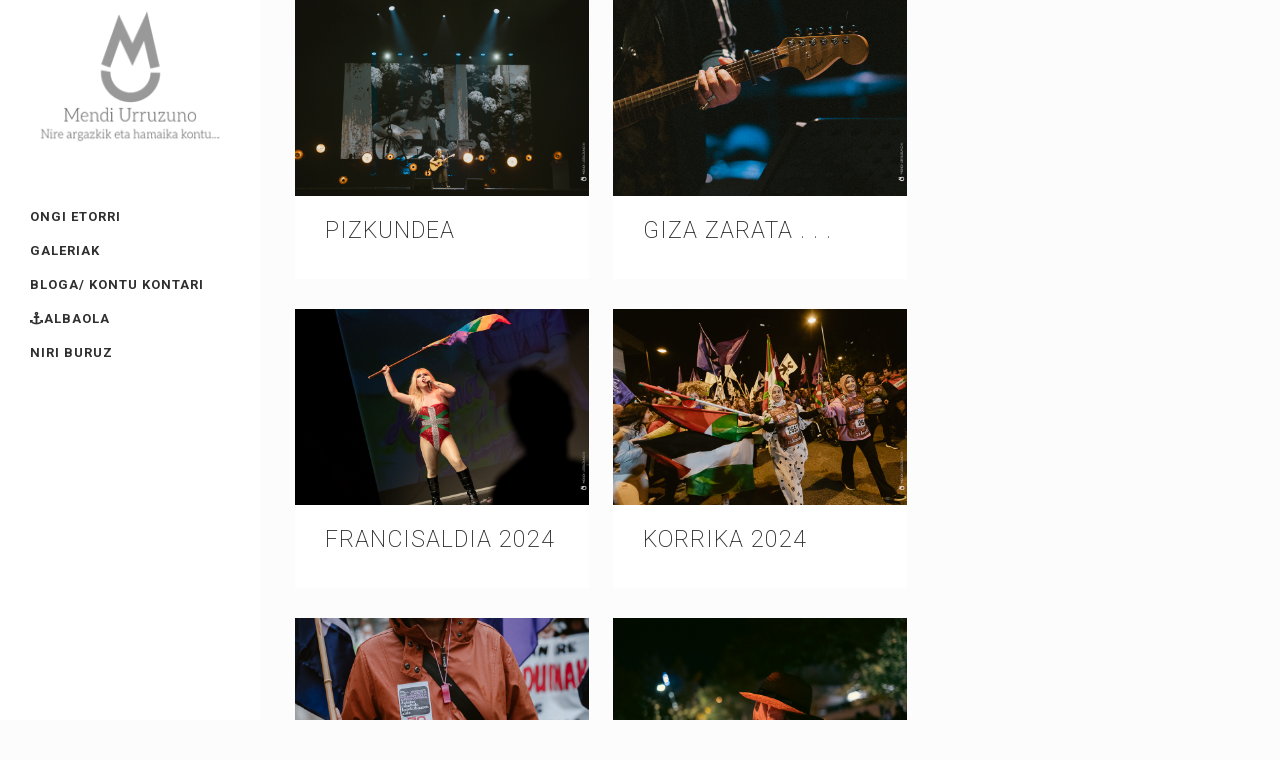

--- FILE ---
content_type: text/html; charset=UTF-8
request_url: https://mendiurruzuno.com/category/bloga/
body_size: 8485
content:
<!DOCTYPE html>
<html lang="es">
<head>
	<meta charset="UTF-8" />
	
	<title>Mendi Urruzuno argazkilaria |   Bloga</title>

	
			
						<meta name="viewport" content="width=device-width,initial-scale=1,user-scalable=no">
		
	<link rel="profile" href="https://gmpg.org/xfn/11" />
	<link rel="pingback" href="https://mendiurruzuno.com/xmlrpc.php" />
	<link rel="shortcut icon" type="image/x-icon" href="https://mendiurruzuno.com/wp-content/uploads/2016/06/favicon-mendi.png">
	<link rel="apple-touch-icon" href="https://mendiurruzuno.com/wp-content/uploads/2016/06/favicon-mendi.png"/>
	<link href='//fonts.googleapis.com/css?family=Raleway:100,200,300,400,500,600,700,800,900,300italic,400italic|Roboto:100,200,300,400,500,600,700,800,900,300italic,400italic|Raleway:100,200,300,400,500,600,700,800,900,300italic,400italic&subset=latin,latin-ext' rel='stylesheet' type='text/css'>
<meta name='robots' content='max-image-preview:large' />
<link rel='dns-prefetch' href='//cdnjs.cloudflare.com' />
<link rel='dns-prefetch' href='//maps.googleapis.com' />
<link rel='dns-prefetch' href='//fonts.googleapis.com' />
<link rel="alternate" type="application/rss+xml" title="Mendi Urruzuno argazkilaria &raquo; Feed" href="https://mendiurruzuno.com/feed/" />
<link rel="alternate" type="application/rss+xml" title="Mendi Urruzuno argazkilaria &raquo; Feed de los comentarios" href="https://mendiurruzuno.com/comments/feed/" />
<link rel="alternate" type="application/rss+xml" title="Mendi Urruzuno argazkilaria &raquo; Categoría Bloga del feed" href="https://mendiurruzuno.com/category/bloga/feed/" />
<script type="text/javascript">
window._wpemojiSettings = {"baseUrl":"https:\/\/s.w.org\/images\/core\/emoji\/14.0.0\/72x72\/","ext":".png","svgUrl":"https:\/\/s.w.org\/images\/core\/emoji\/14.0.0\/svg\/","svgExt":".svg","source":{"concatemoji":"https:\/\/mendiurruzuno.com\/wp-includes\/js\/wp-emoji-release.min.js?ver=49915339e4c56ba6d4522b6fc688fb2a"}};
/*! This file is auto-generated */
!function(e,a,t){var n,r,o,i=a.createElement("canvas"),p=i.getContext&&i.getContext("2d");function s(e,t){var a=String.fromCharCode,e=(p.clearRect(0,0,i.width,i.height),p.fillText(a.apply(this,e),0,0),i.toDataURL());return p.clearRect(0,0,i.width,i.height),p.fillText(a.apply(this,t),0,0),e===i.toDataURL()}function c(e){var t=a.createElement("script");t.src=e,t.defer=t.type="text/javascript",a.getElementsByTagName("head")[0].appendChild(t)}for(o=Array("flag","emoji"),t.supports={everything:!0,everythingExceptFlag:!0},r=0;r<o.length;r++)t.supports[o[r]]=function(e){if(p&&p.fillText)switch(p.textBaseline="top",p.font="600 32px Arial",e){case"flag":return s([127987,65039,8205,9895,65039],[127987,65039,8203,9895,65039])?!1:!s([55356,56826,55356,56819],[55356,56826,8203,55356,56819])&&!s([55356,57332,56128,56423,56128,56418,56128,56421,56128,56430,56128,56423,56128,56447],[55356,57332,8203,56128,56423,8203,56128,56418,8203,56128,56421,8203,56128,56430,8203,56128,56423,8203,56128,56447]);case"emoji":return!s([129777,127995,8205,129778,127999],[129777,127995,8203,129778,127999])}return!1}(o[r]),t.supports.everything=t.supports.everything&&t.supports[o[r]],"flag"!==o[r]&&(t.supports.everythingExceptFlag=t.supports.everythingExceptFlag&&t.supports[o[r]]);t.supports.everythingExceptFlag=t.supports.everythingExceptFlag&&!t.supports.flag,t.DOMReady=!1,t.readyCallback=function(){t.DOMReady=!0},t.supports.everything||(n=function(){t.readyCallback()},a.addEventListener?(a.addEventListener("DOMContentLoaded",n,!1),e.addEventListener("load",n,!1)):(e.attachEvent("onload",n),a.attachEvent("onreadystatechange",function(){"complete"===a.readyState&&t.readyCallback()})),(e=t.source||{}).concatemoji?c(e.concatemoji):e.wpemoji&&e.twemoji&&(c(e.twemoji),c(e.wpemoji)))}(window,document,window._wpemojiSettings);
</script>
<style type="text/css">
img.wp-smiley,
img.emoji {
	display: inline !important;
	border: none !important;
	box-shadow: none !important;
	height: 1em !important;
	width: 1em !important;
	margin: 0 0.07em !important;
	vertical-align: -0.1em !important;
	background: none !important;
	padding: 0 !important;
}
</style>
	<link rel='stylesheet' id='wp-block-library-css' href='https://mendiurruzuno.com/wp-includes/css/dist/block-library/style.min.css?ver=49915339e4c56ba6d4522b6fc688fb2a' type='text/css' media='all' />
<link rel='stylesheet' id='classic-theme-styles-css' href='https://mendiurruzuno.com/wp-includes/css/classic-themes.min.css?ver=1' type='text/css' media='all' />
<style id='global-styles-inline-css' type='text/css'>
body{--wp--preset--color--black: #000000;--wp--preset--color--cyan-bluish-gray: #abb8c3;--wp--preset--color--white: #ffffff;--wp--preset--color--pale-pink: #f78da7;--wp--preset--color--vivid-red: #cf2e2e;--wp--preset--color--luminous-vivid-orange: #ff6900;--wp--preset--color--luminous-vivid-amber: #fcb900;--wp--preset--color--light-green-cyan: #7bdcb5;--wp--preset--color--vivid-green-cyan: #00d084;--wp--preset--color--pale-cyan-blue: #8ed1fc;--wp--preset--color--vivid-cyan-blue: #0693e3;--wp--preset--color--vivid-purple: #9b51e0;--wp--preset--gradient--vivid-cyan-blue-to-vivid-purple: linear-gradient(135deg,rgba(6,147,227,1) 0%,rgb(155,81,224) 100%);--wp--preset--gradient--light-green-cyan-to-vivid-green-cyan: linear-gradient(135deg,rgb(122,220,180) 0%,rgb(0,208,130) 100%);--wp--preset--gradient--luminous-vivid-amber-to-luminous-vivid-orange: linear-gradient(135deg,rgba(252,185,0,1) 0%,rgba(255,105,0,1) 100%);--wp--preset--gradient--luminous-vivid-orange-to-vivid-red: linear-gradient(135deg,rgba(255,105,0,1) 0%,rgb(207,46,46) 100%);--wp--preset--gradient--very-light-gray-to-cyan-bluish-gray: linear-gradient(135deg,rgb(238,238,238) 0%,rgb(169,184,195) 100%);--wp--preset--gradient--cool-to-warm-spectrum: linear-gradient(135deg,rgb(74,234,220) 0%,rgb(151,120,209) 20%,rgb(207,42,186) 40%,rgb(238,44,130) 60%,rgb(251,105,98) 80%,rgb(254,248,76) 100%);--wp--preset--gradient--blush-light-purple: linear-gradient(135deg,rgb(255,206,236) 0%,rgb(152,150,240) 100%);--wp--preset--gradient--blush-bordeaux: linear-gradient(135deg,rgb(254,205,165) 0%,rgb(254,45,45) 50%,rgb(107,0,62) 100%);--wp--preset--gradient--luminous-dusk: linear-gradient(135deg,rgb(255,203,112) 0%,rgb(199,81,192) 50%,rgb(65,88,208) 100%);--wp--preset--gradient--pale-ocean: linear-gradient(135deg,rgb(255,245,203) 0%,rgb(182,227,212) 50%,rgb(51,167,181) 100%);--wp--preset--gradient--electric-grass: linear-gradient(135deg,rgb(202,248,128) 0%,rgb(113,206,126) 100%);--wp--preset--gradient--midnight: linear-gradient(135deg,rgb(2,3,129) 0%,rgb(40,116,252) 100%);--wp--preset--duotone--dark-grayscale: url('#wp-duotone-dark-grayscale');--wp--preset--duotone--grayscale: url('#wp-duotone-grayscale');--wp--preset--duotone--purple-yellow: url('#wp-duotone-purple-yellow');--wp--preset--duotone--blue-red: url('#wp-duotone-blue-red');--wp--preset--duotone--midnight: url('#wp-duotone-midnight');--wp--preset--duotone--magenta-yellow: url('#wp-duotone-magenta-yellow');--wp--preset--duotone--purple-green: url('#wp-duotone-purple-green');--wp--preset--duotone--blue-orange: url('#wp-duotone-blue-orange');--wp--preset--font-size--small: 13px;--wp--preset--font-size--medium: 20px;--wp--preset--font-size--large: 36px;--wp--preset--font-size--x-large: 42px;--wp--preset--spacing--20: 0.44rem;--wp--preset--spacing--30: 0.67rem;--wp--preset--spacing--40: 1rem;--wp--preset--spacing--50: 1.5rem;--wp--preset--spacing--60: 2.25rem;--wp--preset--spacing--70: 3.38rem;--wp--preset--spacing--80: 5.06rem;}:where(.is-layout-flex){gap: 0.5em;}body .is-layout-flow > .alignleft{float: left;margin-inline-start: 0;margin-inline-end: 2em;}body .is-layout-flow > .alignright{float: right;margin-inline-start: 2em;margin-inline-end: 0;}body .is-layout-flow > .aligncenter{margin-left: auto !important;margin-right: auto !important;}body .is-layout-constrained > .alignleft{float: left;margin-inline-start: 0;margin-inline-end: 2em;}body .is-layout-constrained > .alignright{float: right;margin-inline-start: 2em;margin-inline-end: 0;}body .is-layout-constrained > .aligncenter{margin-left: auto !important;margin-right: auto !important;}body .is-layout-constrained > :where(:not(.alignleft):not(.alignright):not(.alignfull)){max-width: var(--wp--style--global--content-size);margin-left: auto !important;margin-right: auto !important;}body .is-layout-constrained > .alignwide{max-width: var(--wp--style--global--wide-size);}body .is-layout-flex{display: flex;}body .is-layout-flex{flex-wrap: wrap;align-items: center;}body .is-layout-flex > *{margin: 0;}:where(.wp-block-columns.is-layout-flex){gap: 2em;}.has-black-color{color: var(--wp--preset--color--black) !important;}.has-cyan-bluish-gray-color{color: var(--wp--preset--color--cyan-bluish-gray) !important;}.has-white-color{color: var(--wp--preset--color--white) !important;}.has-pale-pink-color{color: var(--wp--preset--color--pale-pink) !important;}.has-vivid-red-color{color: var(--wp--preset--color--vivid-red) !important;}.has-luminous-vivid-orange-color{color: var(--wp--preset--color--luminous-vivid-orange) !important;}.has-luminous-vivid-amber-color{color: var(--wp--preset--color--luminous-vivid-amber) !important;}.has-light-green-cyan-color{color: var(--wp--preset--color--light-green-cyan) !important;}.has-vivid-green-cyan-color{color: var(--wp--preset--color--vivid-green-cyan) !important;}.has-pale-cyan-blue-color{color: var(--wp--preset--color--pale-cyan-blue) !important;}.has-vivid-cyan-blue-color{color: var(--wp--preset--color--vivid-cyan-blue) !important;}.has-vivid-purple-color{color: var(--wp--preset--color--vivid-purple) !important;}.has-black-background-color{background-color: var(--wp--preset--color--black) !important;}.has-cyan-bluish-gray-background-color{background-color: var(--wp--preset--color--cyan-bluish-gray) !important;}.has-white-background-color{background-color: var(--wp--preset--color--white) !important;}.has-pale-pink-background-color{background-color: var(--wp--preset--color--pale-pink) !important;}.has-vivid-red-background-color{background-color: var(--wp--preset--color--vivid-red) !important;}.has-luminous-vivid-orange-background-color{background-color: var(--wp--preset--color--luminous-vivid-orange) !important;}.has-luminous-vivid-amber-background-color{background-color: var(--wp--preset--color--luminous-vivid-amber) !important;}.has-light-green-cyan-background-color{background-color: var(--wp--preset--color--light-green-cyan) !important;}.has-vivid-green-cyan-background-color{background-color: var(--wp--preset--color--vivid-green-cyan) !important;}.has-pale-cyan-blue-background-color{background-color: var(--wp--preset--color--pale-cyan-blue) !important;}.has-vivid-cyan-blue-background-color{background-color: var(--wp--preset--color--vivid-cyan-blue) !important;}.has-vivid-purple-background-color{background-color: var(--wp--preset--color--vivid-purple) !important;}.has-black-border-color{border-color: var(--wp--preset--color--black) !important;}.has-cyan-bluish-gray-border-color{border-color: var(--wp--preset--color--cyan-bluish-gray) !important;}.has-white-border-color{border-color: var(--wp--preset--color--white) !important;}.has-pale-pink-border-color{border-color: var(--wp--preset--color--pale-pink) !important;}.has-vivid-red-border-color{border-color: var(--wp--preset--color--vivid-red) !important;}.has-luminous-vivid-orange-border-color{border-color: var(--wp--preset--color--luminous-vivid-orange) !important;}.has-luminous-vivid-amber-border-color{border-color: var(--wp--preset--color--luminous-vivid-amber) !important;}.has-light-green-cyan-border-color{border-color: var(--wp--preset--color--light-green-cyan) !important;}.has-vivid-green-cyan-border-color{border-color: var(--wp--preset--color--vivid-green-cyan) !important;}.has-pale-cyan-blue-border-color{border-color: var(--wp--preset--color--pale-cyan-blue) !important;}.has-vivid-cyan-blue-border-color{border-color: var(--wp--preset--color--vivid-cyan-blue) !important;}.has-vivid-purple-border-color{border-color: var(--wp--preset--color--vivid-purple) !important;}.has-vivid-cyan-blue-to-vivid-purple-gradient-background{background: var(--wp--preset--gradient--vivid-cyan-blue-to-vivid-purple) !important;}.has-light-green-cyan-to-vivid-green-cyan-gradient-background{background: var(--wp--preset--gradient--light-green-cyan-to-vivid-green-cyan) !important;}.has-luminous-vivid-amber-to-luminous-vivid-orange-gradient-background{background: var(--wp--preset--gradient--luminous-vivid-amber-to-luminous-vivid-orange) !important;}.has-luminous-vivid-orange-to-vivid-red-gradient-background{background: var(--wp--preset--gradient--luminous-vivid-orange-to-vivid-red) !important;}.has-very-light-gray-to-cyan-bluish-gray-gradient-background{background: var(--wp--preset--gradient--very-light-gray-to-cyan-bluish-gray) !important;}.has-cool-to-warm-spectrum-gradient-background{background: var(--wp--preset--gradient--cool-to-warm-spectrum) !important;}.has-blush-light-purple-gradient-background{background: var(--wp--preset--gradient--blush-light-purple) !important;}.has-blush-bordeaux-gradient-background{background: var(--wp--preset--gradient--blush-bordeaux) !important;}.has-luminous-dusk-gradient-background{background: var(--wp--preset--gradient--luminous-dusk) !important;}.has-pale-ocean-gradient-background{background: var(--wp--preset--gradient--pale-ocean) !important;}.has-electric-grass-gradient-background{background: var(--wp--preset--gradient--electric-grass) !important;}.has-midnight-gradient-background{background: var(--wp--preset--gradient--midnight) !important;}.has-small-font-size{font-size: var(--wp--preset--font-size--small) !important;}.has-medium-font-size{font-size: var(--wp--preset--font-size--medium) !important;}.has-large-font-size{font-size: var(--wp--preset--font-size--large) !important;}.has-x-large-font-size{font-size: var(--wp--preset--font-size--x-large) !important;}
.wp-block-navigation a:where(:not(.wp-element-button)){color: inherit;}
:where(.wp-block-columns.is-layout-flex){gap: 2em;}
.wp-block-pullquote{font-size: 1.5em;line-height: 1.6;}
</style>
<link rel='stylesheet' id='layerslider-css' href='https://mendiurruzuno.com/wp-content/plugins/LayerSlider/static/css/layerslider.css?ver=5.6.8' type='text/css' media='all' />
<link rel='stylesheet' id='ls-google-fonts-css' href='https://fonts.googleapis.com/css?family=Lato:100,300,regular,700,900%7COpen+Sans:300%7CIndie+Flower:regular%7COswald:300,regular,700&#038;subset=latin%2Clatin-ext' type='text/css' media='all' />
<link rel='stylesheet' id='lightbox-css-css' href='//cdnjs.cloudflare.com/ajax/libs/lightbox2/2.10.0/css/lightbox.min.css?ver=49915339e4c56ba6d4522b6fc688fb2a' type='text/css' media='all' />
<link rel='stylesheet' id='default_style-css' href='https://mendiurruzuno.com/wp-content/themes/bridge/style.css?ver=49915339e4c56ba6d4522b6fc688fb2a' type='text/css' media='all' />
<link rel='stylesheet' id='qode_font_awesome-css' href='https://mendiurruzuno.com/wp-content/themes/bridge/css/font-awesome/css/font-awesome.min.css?ver=49915339e4c56ba6d4522b6fc688fb2a' type='text/css' media='all' />
<link rel='stylesheet' id='qode_font_elegant-css' href='https://mendiurruzuno.com/wp-content/themes/bridge/css/elegant-icons/style.min.css?ver=49915339e4c56ba6d4522b6fc688fb2a' type='text/css' media='all' />
<link rel='stylesheet' id='qode_linea_icons-css' href='https://mendiurruzuno.com/wp-content/themes/bridge/css/linea-icons/style.css?ver=49915339e4c56ba6d4522b6fc688fb2a' type='text/css' media='all' />
<link rel='stylesheet' id='stylesheet-css' href='https://mendiurruzuno.com/wp-content/themes/bridge/css/stylesheet.min.css?ver=49915339e4c56ba6d4522b6fc688fb2a' type='text/css' media='all' />
<link rel='stylesheet' id='qode_print-css' href='https://mendiurruzuno.com/wp-content/themes/bridge/css/print.css?ver=49915339e4c56ba6d4522b6fc688fb2a' type='text/css' media='all' />
<link rel='stylesheet' id='mac_stylesheet-css' href='https://mendiurruzuno.com/wp-content/themes/bridge/css/mac_stylesheet.css?ver=49915339e4c56ba6d4522b6fc688fb2a' type='text/css' media='all' />
<link rel='stylesheet' id='webkit-css' href='https://mendiurruzuno.com/wp-content/themes/bridge/css/webkit_stylesheet.css?ver=49915339e4c56ba6d4522b6fc688fb2a' type='text/css' media='all' />
<link rel='stylesheet' id='style_dynamic-css' href='https://mendiurruzuno.com/wp-content/themes/bridge/css/style_dynamic.css?ver=1678190659' type='text/css' media='all' />
<link rel='stylesheet' id='responsive-css' href='https://mendiurruzuno.com/wp-content/themes/bridge/css/responsive.min.css?ver=49915339e4c56ba6d4522b6fc688fb2a' type='text/css' media='all' />
<link rel='stylesheet' id='style_dynamic_responsive-css' href='https://mendiurruzuno.com/wp-content/themes/bridge/css/style_dynamic_responsive.css?ver=1678190659' type='text/css' media='all' />
<link rel='stylesheet' id='vertical_responsive-css' href='https://mendiurruzuno.com/wp-content/themes/bridge/css/vertical_responsive.min.css?ver=49915339e4c56ba6d4522b6fc688fb2a' type='text/css' media='all' />
<link rel='stylesheet' id='js_composer_front-css' href='https://mendiurruzuno.com/wp-content/plugins/js_composer/assets/css/js_composer.min.css?ver=4.12' type='text/css' media='all' />
<link rel='stylesheet' id='custom_css-css' href='https://mendiurruzuno.com/wp-content/themes/bridge/css/custom_css.css?ver=1678190659' type='text/css' media='all' />
<link rel='stylesheet' id='childstyle-css' href='https://mendiurruzuno.com/wp-content/themes/bridge-child/style.css?ver=49915339e4c56ba6d4522b6fc688fb2a' type='text/css' media='all' />
<script type='text/javascript' src='https://mendiurruzuno.com/wp-content/plugins/LayerSlider/static/js/greensock.js?ver=1.11.8' id='greensock-js'></script>
<script type='text/javascript' src='https://mendiurruzuno.com/wp-includes/js/jquery/jquery.min.js?ver=3.6.1' id='jquery-core-js'></script>
<script type='text/javascript' src='https://mendiurruzuno.com/wp-includes/js/jquery/jquery-migrate.min.js?ver=3.3.2' id='jquery-migrate-js'></script>
<script type='text/javascript' id='layerslider-js-extra'>
/* <![CDATA[ */
var LS_Meta = {"v":"5.6.8"};
/* ]]> */
</script>
<script type='text/javascript' src='https://mendiurruzuno.com/wp-content/plugins/LayerSlider/static/js/layerslider.kreaturamedia.jquery.js?ver=5.6.8' id='layerslider-js'></script>
<script type='text/javascript' src='https://mendiurruzuno.com/wp-content/plugins/LayerSlider/static/js/layerslider.transitions.js?ver=5.6.8' id='layerslider-transitions-js'></script>
<script type='text/javascript' src='//cdnjs.cloudflare.com/ajax/libs/lightbox2/2.10.0/js/lightbox.min.js?ver=49915339e4c56ba6d4522b6fc688fb2a' id='lightbox-js-js'></script>
<script type='text/javascript' src='https://mendiurruzuno.com/wp-content/themes/bridge-child/js/lightbox-init.js?ver=49915339e4c56ba6d4522b6fc688fb2a' id='lightbox-init-js'></script>
<meta name="generator" content="Powered by LayerSlider 5.6.8 - Multi-Purpose, Responsive, Parallax, Mobile-Friendly Slider Plugin for WordPress." />
<!-- LayerSlider updates and docs at: https://kreaturamedia.com/layerslider-responsive-wordpress-slider-plugin/ -->
<link rel="https://api.w.org/" href="https://mendiurruzuno.com/wp-json/" /><link rel="alternate" type="application/json" href="https://mendiurruzuno.com/wp-json/wp/v2/categories/1" /><link rel="EditURI" type="application/rsd+xml" title="RSD" href="https://mendiurruzuno.com/xmlrpc.php?rsd" />
<meta name="generator" content="Powered by Visual Composer - drag and drop page builder for WordPress."/>
<!--[if lte IE 9]><link rel="stylesheet" type="text/css" href="https://mendiurruzuno.com/wp-content/plugins/js_composer/assets/css/vc_lte_ie9.min.css" media="screen"><![endif]--><!--[if IE  8]><link rel="stylesheet" type="text/css" href="https://mendiurruzuno.com/wp-content/plugins/js_composer/assets/css/vc-ie8.min.css" media="screen"><![endif]--><noscript><style type="text/css"> .wpb_animate_when_almost_visible { opacity: 1; }</style></noscript></head>

<body data-rsssl=1 class="archive category category-bloga category-1 ajax_fade page_not_loaded  vertical_menu_enabled qode-title-hidden qode-child-theme-ver-1.0.0 qode-theme-ver-9.4.1 wpb-js-composer js-comp-ver-4.12 vc_responsive" itemscope itemtype="http://schema.org/WebPage">

				<div class="ajax_loader"><div class="ajax_loader_1"><div class="two_rotating_circles"><div class="dot1"></div><div class="dot2"></div></div></div></div>
					<div class="wrapper">
	<div class="wrapper_inner">
	<!-- Google Analytics start -->
			<script>
			var _gaq = _gaq || [];
			_gaq.push(['_setAccount', ' 71230537 ']);
			_gaq.push(['_trackPageview']);

			(function() {
				var ga = document.createElement('script'); ga.type = 'text/javascript'; ga.async = true;
				ga.src = ('https:' == document.location.protocol ? 'https://ssl' : 'http://www') + '.google-analytics.com/ga.js';
				var s = document.getElementsByTagName('script')[0]; s.parentNode.insertBefore(ga, s);
			})();
		</script>
		<!-- Google Analytics end -->

					<aside class="vertical_menu_area with_scroll " >
			<div class="vertical_menu_area_inner">
				
				<div class="vertical_area_background" ></div>

				<div class="vertical_logo_wrapper">
										<div class="q_logo_vertical">
						<a itemprop="url" href="https://mendiurruzuno.com/">
							<img itemprop="image" class="normal" src="https://mendiurruzuno.com/wp-content/uploads/2016/06/mendi-urruzuno-logo-1.png" alt="Logo"/>
							<img itemprop="image" class="light" src="https://demo.qodeinteractive.com/bridge35/wp-content/uploads/2014/05/logo_urban.png" alt="Logo"/>
							<img itemprop="image" class="dark" src="https://mendiurruzuno.com/wp-content/themes/bridge/img/logo_black.png" alt="Logo"/>
						</a>
					</div>

				</div>

				<nav class="vertical_menu dropdown_animation vertical_menu_toggle">
					<ul id="menu-top_menu" class=""><li id="nav-menu-item-17282" class="menu-item menu-item-type-post_type menu-item-object-page menu-item-home  narrow"><a href="https://mendiurruzuno.com/" class=""><i class="menu_icon blank fa"></i><span>ONGI ETORRI</span><span class="plus"></span></a></li>
<li id="nav-menu-item-15665" class="menu-item menu-item-type-post_type menu-item-object-page  narrow"><a title="Galleries" href="https://mendiurruzuno.com/galeriak/" class=""><i class="menu_icon blank fa"></i><span>Galeriak</span><span class="plus"></span></a></li>
<li id="nav-menu-item-16051" class="menu-item menu-item-type-post_type menu-item-object-page  narrow"><a title="Blog" href="https://mendiurruzuno.com/galeriak/bloga-2/" class=""><i class="menu_icon blank fa"></i><span>Bloga/ kontu kontari</span><span class="plus"></span></a></li>
<li id="nav-menu-item-15752" class="menu-item menu-item-type-post_type menu-item-object-page  wide icons"><a title="Albaola" href="https://mendiurruzuno.com/galeriak/albaola/" class=""><i class="menu_icon fa-anchor fa"></i><span>Albaola</span><span class="plus"></span></a></li>
<li id="nav-menu-item-15955" class="menu-item menu-item-type-post_type menu-item-object-page  narrow"><a title="Contact" href="https://mendiurruzuno.com/galeriak/niri-buruz/" class=""><i class="menu_icon blank fa"></i><span>Niri buruz</span><span class="plus"></span></a></li>
</ul>				</nav>
				<div class="vertical_menu_area_widget_holder">
									</div>
			</div>
		</aside>
			
	<header class="page_header   stick   ">
        <div class="header_inner clearfix">
			<div class="header_bottom clearfix" style='' >
								<div class="container">
					<div class="container_inner clearfix">
                        												<div class="header_inner_left">
															<div class="mobile_menu_button">
                                    <span>
                                        <i class="qode_icon_font_awesome fa fa-bars " ></i>                                    </span>
                                </div>
														<div class="logo_wrapper">
																<div class="q_logo">
									<a itemprop="url" href="https://mendiurruzuno.com/">
										<img itemprop="image" class="normal" src="https://mendiurruzuno.com/wp-content/uploads/2016/06/mendi-urruzuno-logo-1.png" alt="Logo"/>
										<img itemprop="image" class="light" src="https://demo.qodeinteractive.com/bridge35/wp-content/uploads/2014/05/logo_urban.png" alt="Logo"/>
										<img itemprop="image" class="dark" src="https://mendiurruzuno.com/wp-content/themes/bridge/img/logo_black.png" alt="Logo"/>
										<img itemprop="image" class="sticky" src="https://mendiurruzuno.com/wp-content/uploads/2016/06/favicon-mendi.png" alt="Logo"/>
										<img itemprop="image" class="mobile" src="https://mendiurruzuno.com/wp-content/uploads/2016/06/favicon-mendi.png" alt="Logo"/>
																			</a>
								</div>
							</div>
						</div>
						                        					</div>
				</div>
							<nav class="mobile_menu">
					<ul id="menu-top_menu-1" class=""><li id="mobile-menu-item-17282" class="menu-item menu-item-type-post_type menu-item-object-page menu-item-home "><a href="https://mendiurruzuno.com/" class=""><span>ONGI ETORRI</span></a><span class="mobile_arrow"><i class="fa fa-angle-right"></i><i class="fa fa-angle-down"></i></span></li>
<li id="mobile-menu-item-15665" class="menu-item menu-item-type-post_type menu-item-object-page "><a title="Galleries" href="https://mendiurruzuno.com/galeriak/" class=""><span>Galeriak</span></a><span class="mobile_arrow"><i class="fa fa-angle-right"></i><i class="fa fa-angle-down"></i></span></li>
<li id="mobile-menu-item-16051" class="menu-item menu-item-type-post_type menu-item-object-page "><a title="Blog" href="https://mendiurruzuno.com/galeriak/bloga-2/" class=""><span>Bloga/ kontu kontari</span></a><span class="mobile_arrow"><i class="fa fa-angle-right"></i><i class="fa fa-angle-down"></i></span></li>
<li id="mobile-menu-item-15752" class="menu-item menu-item-type-post_type menu-item-object-page "><a title="Albaola" href="https://mendiurruzuno.com/galeriak/albaola/" class=""><span>Albaola</span></a><span class="mobile_arrow"><i class="fa fa-angle-right"></i><i class="fa fa-angle-down"></i></span></li>
<li id="mobile-menu-item-15955" class="menu-item menu-item-type-post_type menu-item-object-page "><a title="Contact" href="https://mendiurruzuno.com/galeriak/niri-buruz/" class=""><span>Niri buruz</span></a><span class="mobile_arrow"><i class="fa fa-angle-right"></i><i class="fa fa-angle-down"></i></span></li>
</ul>				</nav>
			</div>
		</div>
	</header>

    		<a id='back_to_top' href='#'>
			<span class="fa-stack">
				<i class="fa fa-arrow-up" style=""></i>
			</span>
		</a>
	    	
    
		
	
    
<div class="content ">
							<div class="meta">

					
        <div class="seo_title">Mendi Urruzuno argazkilaria |   Bloga</div>

        


                        
					<span id="qode_page_id">1</span>
					<div class="body_classes">archive,category,category-bloga,category-1,ajax_fade,page_not_loaded,,vertical_menu_enabled,qode-title-hidden,qode-child-theme-ver-1.0.0,qode-theme-ver-9.4.1,wpb-js-composer js-comp-ver-4.12,vc_responsive</div>
				</div>
						<div class="content_inner  ">
															<div class="container">
        		<div class="container_inner default_template_holder clearfix">
							<div class="two_columns_66_33 background_color_sidebar grid2 clearfix">
					<div class="column1">
						<div class="column_inner">
							<div class="blog_holder blog_pinterest masonry_load_more">

			<div class="blog_holder_grid_sizer"></div>
		<div class="blog_holder_grid_gutter"></div>
							<article id="post-19871" class="post-19871 post type-post status-publish format-standard has-post-thumbnail hentry category-bloga category-kontu-kontari tag-euskara tag-hizkuntza tag-pizkundea">
			    <div class="post_image">
        <a itemprop="url" href="https://mendiurruzuno.com/pizkundea/" title="PIZKUNDEA">
            <img width="900" height="600" src="https://mendiurruzuno.com/wp-content/uploads/2025/12/Pizkundea-2557.jpg" class="attachment-full size-full wp-post-image" alt="" decoding="async" srcset="https://mendiurruzuno.com/wp-content/uploads/2025/12/Pizkundea-2557.jpg 900w, https://mendiurruzuno.com/wp-content/uploads/2025/12/Pizkundea-2557-300x200.jpg 300w, https://mendiurruzuno.com/wp-content/uploads/2025/12/Pizkundea-2557-768x512.jpg 768w, https://mendiurruzuno.com/wp-content/uploads/2025/12/Pizkundea-2557-700x467.jpg 700w" sizes="(max-width: 900px) 100vw, 900px" />        </a>
    </div>
            <div class="post_text">
    <div class="post_text_inner">
        <div class="post_info">
            <span itemprop="dateCreated" class="time entry_date updated">28 diciembre, 2025<meta itemprop="interactionCount" content="UserComments: 0"/></span>
            in <a href="https://mendiurruzuno.com/category/bloga/" rel="category tag">Bloga</a>, <a href="https://mendiurruzuno.com/category/kontu-kontari/" rel="category tag">kontu kontari</a>                            / <a itemprop="url" class="post_comments" href="https://mendiurruzuno.com/pizkundea/#respond" target="_self">0 Comments</a>
                    </div>
        <h5 itemprop="headings" class="entry_title"><a itemprop="url" href="https://mendiurruzuno.com/pizkundea/" target="_self" title="PIZKUNDEA">PIZKUNDEA</a></h5>
    </div>
</div>		</article>
		

					<article id="post-19858" class="post-19858 post type-post status-publish format-standard has-post-thumbnail hentry category-andrartea category-bloga category-kontu-kontari tag-anari tag-anari-giza-zarata tag-andrartea tag-tranpaldoa">
			    <div class="post_image">
        <a itemprop="url" href="https://mendiurruzuno.com/giza-zarata/" title="GIZA ZARATA . . .">
            <img width="1000" height="667" src="https://mendiurruzuno.com/wp-content/uploads/2025/02/Anari-Irunen-9083.jpg" class="attachment-full size-full wp-post-image" alt="" decoding="async" loading="lazy" srcset="https://mendiurruzuno.com/wp-content/uploads/2025/02/Anari-Irunen-9083.jpg 1000w, https://mendiurruzuno.com/wp-content/uploads/2025/02/Anari-Irunen-9083-300x200.jpg 300w, https://mendiurruzuno.com/wp-content/uploads/2025/02/Anari-Irunen-9083-768x512.jpg 768w, https://mendiurruzuno.com/wp-content/uploads/2025/02/Anari-Irunen-9083-700x467.jpg 700w" sizes="(max-width: 1000px) 100vw, 1000px" />        </a>
    </div>
            <div class="post_text">
    <div class="post_text_inner">
        <div class="post_info">
            <span itemprop="dateCreated" class="time entry_date updated">05 febrero, 2025<meta itemprop="interactionCount" content="UserComments: 0"/></span>
            in <a href="https://mendiurruzuno.com/category/andrartea/" rel="category tag">Andrartea</a>, <a href="https://mendiurruzuno.com/category/bloga/" rel="category tag">Bloga</a>, <a href="https://mendiurruzuno.com/category/kontu-kontari/" rel="category tag">kontu kontari</a>                            / <a itemprop="url" class="post_comments" href="https://mendiurruzuno.com/giza-zarata/#respond" target="_self">0 Comments</a>
                    </div>
        <h5 itemprop="headings" class="entry_title"><a itemprop="url" href="https://mendiurruzuno.com/giza-zarata/" target="_self" title="GIZA ZARATA . . .">GIZA ZARATA . . .</a></h5>
    </div>
</div>		</article>
		

					<article id="post-19831" class="post-19831 post type-post status-publish format-standard has-post-thumbnail hentry category-bloga category-kontu-kontari tag-drag-show tag-francisaldia tag-lgtbiq tag-orereta tag-orereta-errenteria">
			    <div class="post_image">
        <a itemprop="url" href="https://mendiurruzuno.com/francisaldia-2024/" title="FRANCISALDIA 2024">
            <img width="900" height="600" src="https://mendiurruzuno.com/wp-content/uploads/2024/06/Albina-Stardust-eta-Divina-Comedia-7900.jpg" class="attachment-full size-full wp-post-image" alt="" decoding="async" loading="lazy" srcset="https://mendiurruzuno.com/wp-content/uploads/2024/06/Albina-Stardust-eta-Divina-Comedia-7900.jpg 900w, https://mendiurruzuno.com/wp-content/uploads/2024/06/Albina-Stardust-eta-Divina-Comedia-7900-300x200.jpg 300w, https://mendiurruzuno.com/wp-content/uploads/2024/06/Albina-Stardust-eta-Divina-Comedia-7900-768x512.jpg 768w, https://mendiurruzuno.com/wp-content/uploads/2024/06/Albina-Stardust-eta-Divina-Comedia-7900-700x467.jpg 700w" sizes="(max-width: 900px) 100vw, 900px" />        </a>
    </div>
            <div class="post_text">
    <div class="post_text_inner">
        <div class="post_info">
            <span itemprop="dateCreated" class="time entry_date updated">17 junio, 2024<meta itemprop="interactionCount" content="UserComments: 0"/></span>
            in <a href="https://mendiurruzuno.com/category/bloga/" rel="category tag">Bloga</a>, <a href="https://mendiurruzuno.com/category/kontu-kontari/" rel="category tag">kontu kontari</a>                            / <a itemprop="url" class="post_comments" href="https://mendiurruzuno.com/francisaldia-2024/#respond" target="_self">0 Comments</a>
                    </div>
        <h5 itemprop="headings" class="entry_title"><a itemprop="url" href="https://mendiurruzuno.com/francisaldia-2024/" target="_self" title="FRANCISALDIA 2024">FRANCISALDIA 2024</a></h5>
    </div>
</div>		</article>
		

					<article id="post-19802" class="post-19802 post type-post status-publish format-standard has-post-thumbnail hentry category-andrartea category-bloga category-kontu-kontari tag-andrartea tag-errenteria tag-euskara tag-feminismoa tag-korrika tag-mikel-martin tag-orereta">
			    <div class="post_image">
        <a itemprop="url" href="https://mendiurruzuno.com/korrika-2024/" title="KORRIKA 2024">
            <img width="900" height="600" src="https://mendiurruzuno.com/wp-content/uploads/2024/03/Korrika-2024-Harro-herri-1203.jpg" class="attachment-full size-full wp-post-image" alt="" decoding="async" loading="lazy" srcset="https://mendiurruzuno.com/wp-content/uploads/2024/03/Korrika-2024-Harro-herri-1203.jpg 900w, https://mendiurruzuno.com/wp-content/uploads/2024/03/Korrika-2024-Harro-herri-1203-300x200.jpg 300w, https://mendiurruzuno.com/wp-content/uploads/2024/03/Korrika-2024-Harro-herri-1203-768x512.jpg 768w, https://mendiurruzuno.com/wp-content/uploads/2024/03/Korrika-2024-Harro-herri-1203-700x467.jpg 700w" sizes="(max-width: 900px) 100vw, 900px" />        </a>
    </div>
            <div class="post_text">
    <div class="post_text_inner">
        <div class="post_info">
            <span itemprop="dateCreated" class="time entry_date updated">24 marzo, 2024<meta itemprop="interactionCount" content="UserComments: 0"/></span>
            in <a href="https://mendiurruzuno.com/category/andrartea/" rel="category tag">Andrartea</a>, <a href="https://mendiurruzuno.com/category/bloga/" rel="category tag">Bloga</a>, <a href="https://mendiurruzuno.com/category/kontu-kontari/" rel="category tag">kontu kontari</a>                            / <a itemprop="url" class="post_comments" href="https://mendiurruzuno.com/korrika-2024/#respond" target="_self">0 Comments</a>
                    </div>
        <h5 itemprop="headings" class="entry_title"><a itemprop="url" href="https://mendiurruzuno.com/korrika-2024/" target="_self" title="KORRIKA 2024">KORRIKA 2024</a></h5>
    </div>
</div>		</article>
		

					<article id="post-19776" class="post-19776 post type-post status-publish format-standard has-post-thumbnail hentry category-andrartea category-bloga category-kontu-kontari tag-a30 tag-andrartea tag-borroka-feminista tag-feminismoa tag-greba-orokorra">
			    <div class="post_image">
        <a itemprop="url" href="https://mendiurruzuno.com/a30-greba-feminista-orokorra/" title="A30 GREBA FEMINISTA OROKORRA">
            <img width="900" height="600" src="https://mendiurruzuno.com/wp-content/uploads/2023/11/A30-Greba-Feminista-orokorra-9316.jpg" class="attachment-full size-full wp-post-image" alt="" decoding="async" loading="lazy" srcset="https://mendiurruzuno.com/wp-content/uploads/2023/11/A30-Greba-Feminista-orokorra-9316.jpg 900w, https://mendiurruzuno.com/wp-content/uploads/2023/11/A30-Greba-Feminista-orokorra-9316-300x200.jpg 300w, https://mendiurruzuno.com/wp-content/uploads/2023/11/A30-Greba-Feminista-orokorra-9316-768x512.jpg 768w, https://mendiurruzuno.com/wp-content/uploads/2023/11/A30-Greba-Feminista-orokorra-9316-700x467.jpg 700w" sizes="(max-width: 900px) 100vw, 900px" />        </a>
    </div>
            <div class="post_text">
    <div class="post_text_inner">
        <div class="post_info">
            <span itemprop="dateCreated" class="time entry_date updated">30 noviembre, 2023<meta itemprop="interactionCount" content="UserComments: 0"/></span>
            in <a href="https://mendiurruzuno.com/category/andrartea/" rel="category tag">Andrartea</a>, <a href="https://mendiurruzuno.com/category/bloga/" rel="category tag">Bloga</a>, <a href="https://mendiurruzuno.com/category/kontu-kontari/" rel="category tag">kontu kontari</a>                            / <a itemprop="url" class="post_comments" href="https://mendiurruzuno.com/a30-greba-feminista-orokorra/#respond" target="_self">0 Comments</a>
                    </div>
        <h5 itemprop="headings" class="entry_title"><a itemprop="url" href="https://mendiurruzuno.com/a30-greba-feminista-orokorra/" target="_self" title="A30 GREBA FEMINISTA OROKORRA">A30 GREBA FEMINISTA OROKORRA</a></h5>
    </div>
</div>		</article>
		

					<article id="post-19728" class="post-19728 post type-post status-publish format-standard has-post-thumbnail hentry category-argazkilaritza category-bloga category-fotografia category-kontu-kontari">
			    <div class="post_image">
        <a itemprop="url" href="https://mendiurruzuno.com/gau-beltza-2023/" title="GAU BELTZA 2023">
            <img width="900" height="600" src="https://mendiurruzuno.com/wp-content/uploads/2023/11/Gau-beltza-2023-7455.jpg" class="attachment-full size-full wp-post-image" alt="" decoding="async" loading="lazy" srcset="https://mendiurruzuno.com/wp-content/uploads/2023/11/Gau-beltza-2023-7455.jpg 900w, https://mendiurruzuno.com/wp-content/uploads/2023/11/Gau-beltza-2023-7455-300x200.jpg 300w, https://mendiurruzuno.com/wp-content/uploads/2023/11/Gau-beltza-2023-7455-768x512.jpg 768w, https://mendiurruzuno.com/wp-content/uploads/2023/11/Gau-beltza-2023-7455-700x467.jpg 700w" sizes="(max-width: 900px) 100vw, 900px" />        </a>
    </div>
            <div class="post_text">
    <div class="post_text_inner">
        <div class="post_info">
            <span itemprop="dateCreated" class="time entry_date updated">01 noviembre, 2023<meta itemprop="interactionCount" content="UserComments: 0"/></span>
            in <a href="https://mendiurruzuno.com/category/argazkilaritza/" rel="category tag">argazkilaritza</a>, <a href="https://mendiurruzuno.com/category/bloga/" rel="category tag">Bloga</a>, <a href="https://mendiurruzuno.com/category/fotografia/" rel="category tag">fotografia</a>, <a href="https://mendiurruzuno.com/category/kontu-kontari/" rel="category tag">kontu kontari</a>                            / <a itemprop="url" class="post_comments" href="https://mendiurruzuno.com/gau-beltza-2023/#respond" target="_self">0 Comments</a>
                    </div>
        <h5 itemprop="headings" class="entry_title"><a itemprop="url" href="https://mendiurruzuno.com/gau-beltza-2023/" target="_self" title="GAU BELTZA 2023">GAU BELTZA 2023</a></h5>
    </div>
</div>		</article>
		

					<article id="post-19664" class="post-19664 post type-post status-publish format-standard has-post-thumbnail hentry category-bloga category-kontu-kontari tag-lgtbiq tag-lgtbiq-borroka tag-mikel-martin">
			    <div class="post_image">
        <a itemprop="url" href="https://mendiurruzuno.com/mikelaldia-2023-kabareta/" title="MIKELALDIA 2023 Kabareta">
            <img width="900" height="600" src="https://mendiurruzuno.com/wp-content/uploads/2023/09/Mikelaldia-2023-8169.jpg" class="attachment-full size-full wp-post-image" alt="" decoding="async" loading="lazy" srcset="https://mendiurruzuno.com/wp-content/uploads/2023/09/Mikelaldia-2023-8169.jpg 900w, https://mendiurruzuno.com/wp-content/uploads/2023/09/Mikelaldia-2023-8169-300x200.jpg 300w, https://mendiurruzuno.com/wp-content/uploads/2023/09/Mikelaldia-2023-8169-768x512.jpg 768w, https://mendiurruzuno.com/wp-content/uploads/2023/09/Mikelaldia-2023-8169-700x467.jpg 700w" sizes="(max-width: 900px) 100vw, 900px" />        </a>
    </div>
            <div class="post_text">
    <div class="post_text_inner">
        <div class="post_info">
            <span itemprop="dateCreated" class="time entry_date updated">26 septiembre, 2023<meta itemprop="interactionCount" content="UserComments: 0"/></span>
            in <a href="https://mendiurruzuno.com/category/bloga/" rel="category tag">Bloga</a>, <a href="https://mendiurruzuno.com/category/kontu-kontari/" rel="category tag">kontu kontari</a>                            / <a itemprop="url" class="post_comments" href="https://mendiurruzuno.com/mikelaldia-2023-kabareta/#respond" target="_self">0 Comments</a>
                    </div>
        <h5 itemprop="headings" class="entry_title"><a itemprop="url" href="https://mendiurruzuno.com/mikelaldia-2023-kabareta/" target="_self" title="MIKELALDIA 2023 Kabareta">MIKELALDIA 2023 Kabareta</a></h5>
    </div>
</div>		</article>
		

					<article id="post-19617" class="post-19617 post type-post status-publish format-standard has-post-thumbnail hentry category-bloga">
			    <div class="post_image">
        <a itemprop="url" href="https://mendiurruzuno.com/mikelaldia-2023-kalejira/" title="MIKELALDIA 2023 Kalejira">
            <img width="600" height="900" src="https://mendiurruzuno.com/wp-content/uploads/2023/09/Mikelaldia-2023-5956.jpg" class="attachment-full size-full wp-post-image" alt="" decoding="async" loading="lazy" srcset="https://mendiurruzuno.com/wp-content/uploads/2023/09/Mikelaldia-2023-5956.jpg 600w, https://mendiurruzuno.com/wp-content/uploads/2023/09/Mikelaldia-2023-5956-200x300.jpg 200w, https://mendiurruzuno.com/wp-content/uploads/2023/09/Mikelaldia-2023-5956-533x800.jpg 533w" sizes="(max-width: 600px) 100vw, 600px" />        </a>
    </div>
            <div class="post_text">
    <div class="post_text_inner">
        <div class="post_info">
            <span itemprop="dateCreated" class="time entry_date updated">25 septiembre, 2023<meta itemprop="interactionCount" content="UserComments: 0"/></span>
            in <a href="https://mendiurruzuno.com/category/bloga/" rel="category tag">Bloga</a>                            / <a itemprop="url" class="post_comments" href="https://mendiurruzuno.com/mikelaldia-2023-kalejira/#respond" target="_self">0 Comments</a>
                    </div>
        <h5 itemprop="headings" class="entry_title"><a itemprop="url" href="https://mendiurruzuno.com/mikelaldia-2023-kalejira/" target="_self" title="MIKELALDIA 2023 Kalejira">MIKELALDIA 2023 Kalejira</a></h5>
    </div>
</div>		</article>
		

					<article id="post-19589" class="post-19589 post type-post status-publish format-standard has-post-thumbnail hentry category-bloga category-kontu-kontari tag-lgtbiq tag-mikel-martin tag-mikelaldia">
			    <div class="post_image">
        <a itemprop="url" href="https://mendiurruzuno.com/mikelaldia-2023-mandala-maitasunari/" title="MIKELALDIA 2023 Mandala">
            <img width="900" height="600" src="https://mendiurruzuno.com/wp-content/uploads/2023/09/Mikelaldia-2023-5885.jpg" class="attachment-full size-full wp-post-image" alt="" decoding="async" loading="lazy" srcset="https://mendiurruzuno.com/wp-content/uploads/2023/09/Mikelaldia-2023-5885.jpg 900w, https://mendiurruzuno.com/wp-content/uploads/2023/09/Mikelaldia-2023-5885-300x200.jpg 300w, https://mendiurruzuno.com/wp-content/uploads/2023/09/Mikelaldia-2023-5885-768x512.jpg 768w, https://mendiurruzuno.com/wp-content/uploads/2023/09/Mikelaldia-2023-5885-700x467.jpg 700w" sizes="(max-width: 900px) 100vw, 900px" />        </a>
    </div>
            <div class="post_text">
    <div class="post_text_inner">
        <div class="post_info">
            <span itemprop="dateCreated" class="time entry_date updated">25 septiembre, 2023<meta itemprop="interactionCount" content="UserComments: 0"/></span>
            in <a href="https://mendiurruzuno.com/category/bloga/" rel="category tag">Bloga</a>, <a href="https://mendiurruzuno.com/category/kontu-kontari/" rel="category tag">kontu kontari</a>                            / <a itemprop="url" class="post_comments" href="https://mendiurruzuno.com/mikelaldia-2023-mandala-maitasunari/#respond" target="_self">0 Comments</a>
                    </div>
        <h5 itemprop="headings" class="entry_title"><a itemprop="url" href="https://mendiurruzuno.com/mikelaldia-2023-mandala-maitasunari/" target="_self" title="MIKELALDIA 2023 Mandala">MIKELALDIA 2023 Mandala</a></h5>
    </div>
</div>		</article>
		

					<article id="post-19578" class="post-19578 post type-post status-publish format-standard has-post-thumbnail hentry category-bloga tag-arrantzale-eguna tag-donibane tag-festak tag-jaiak tag-oarsoaldea tag-pasaia tag-sanjuan tag-sardinak">
			    <div class="post_image">
        <a itemprop="url" href="https://mendiurruzuno.com/arrantzale-eguna/" title="ARRANTZALE EGUNA">
            <img width="900" height="600" src="https://mendiurruzuno.com/wp-content/uploads/2023/07/Arrantzale-eguna-9644.jpg" class="attachment-full size-full wp-post-image" alt="" decoding="async" loading="lazy" srcset="https://mendiurruzuno.com/wp-content/uploads/2023/07/Arrantzale-eguna-9644.jpg 900w, https://mendiurruzuno.com/wp-content/uploads/2023/07/Arrantzale-eguna-9644-300x200.jpg 300w, https://mendiurruzuno.com/wp-content/uploads/2023/07/Arrantzale-eguna-9644-768x512.jpg 768w, https://mendiurruzuno.com/wp-content/uploads/2023/07/Arrantzale-eguna-9644-700x467.jpg 700w" sizes="(max-width: 900px) 100vw, 900px" />        </a>
    </div>
            <div class="post_text">
    <div class="post_text_inner">
        <div class="post_info">
            <span itemprop="dateCreated" class="time entry_date updated">28 julio, 2023<meta itemprop="interactionCount" content="UserComments: 0"/></span>
            in <a href="https://mendiurruzuno.com/category/bloga/" rel="category tag">Bloga</a>                            / <a itemprop="url" class="post_comments" href="https://mendiurruzuno.com/arrantzale-eguna/#respond" target="_self">0 Comments</a>
                    </div>
        <h5 itemprop="headings" class="entry_title"><a itemprop="url" href="https://mendiurruzuno.com/arrantzale-eguna/" target="_self" title="ARRANTZALE EGUNA">ARRANTZALE EGUNA</a></h5>
    </div>
</div>		</article>
		

			</div>
			<div class="blog_load_more_button_holder">
				<div class="blog_load_more_button"><span rel="14"><a href="https://mendiurruzuno.com/category/bloga/page/2/" >Show more</a></span></div>
				<div class="blog_load_more_button_loading"><a href="javascript: void(0)" class="qbutton">Loading...</a></div>
			</div>
			 						</div>
					</div>
					<div class="column2">
							<div class="column_inner">
		<aside class="sidebar">
							
					</aside>
	</div>
	
					</div>
				</div>
				</div>
        	</div>
				<div class="content_bottom" >
					</div>
				
	</div>
</div>



	<footer >
		<div class="footer_inner clearfix">
				<div class="footer_top_holder">
            			<div class="footer_top">
								<div class="container">
					<div class="container_inner">
																	<div class="two_columns_50_50 clearfix">
								<div class="column1 footer_col1">
									<div class="column_inner">
										<div id="text-3" class="widget widget_text">			<div class="textwidget"><span class='q_social_icon_holder normal_social' data-hover-color=#444444><a itemprop='url' href='https://www.facebook.com/mendi.urruzuno' target='_blank' rel="noopener"><i class="qode_icon_font_awesome fa fa-facebook fa-lg simple_social" style="color: #dbdbdb;font-size: 21px;" ></i></a></span>

<span class='q_social_icon_holder normal_social' data-hover-color=#444444><a itemprop='url' href='http://instagram.com/mendiurruzuno' target='_blank' rel="noopener"><i class="qode_icon_font_awesome fa fa-instagram fa-lg simple_social" style="color: #dbdbdb;font-size: 21px;" ></i></a></span>

<span class='q_social_icon_holder normal_social' data-hover-color=#444444><a itemprop='url' href='https://www.vimeo.com/mendiurruzuno' target='_blank' rel="noopener"><i class="qode_icon_font_awesome fa fa-vimeo fa-lg simple_social" style="color: #dbdbdb;font-size: 21px;" ></i></a></span>

<span class='q_social_icon_holder normal_social' data-hover-color=#444444><a itemprop='url' href='https://www.flickr.com/photos/mendiurruzuno' target='_blank' rel="noopener"><i class="qode_icon_font_awesome fa fa-flickr fa-lg simple_social" style="color: #dbdbdb;font-size: 21px;" ></i></a></span>
</div>
		</div>									</div>
								</div>
								<div class="column2 footer_col2">
									<div class="column_inner">
										<span class='q_social_icon_holder normal_social' ><i class="qode_icon_font_awesome fa   simple_social" style="" ></i></span>									</div>
								</div>
							</div>
															</div>
				</div>
							</div>
					</div>
						</div>
	</footer>
		
</div>
</div>
<script type='text/javascript' id='qode-like-js-extra'>
/* <![CDATA[ */
var qodeLike = {"ajaxurl":"https:\/\/mendiurruzuno.com\/wp-admin\/admin-ajax.php"};
/* ]]> */
</script>
<script type='text/javascript' src='https://mendiurruzuno.com/wp-content/themes/bridge/js/qode-like.min.js?ver=49915339e4c56ba6d4522b6fc688fb2a' id='qode-like-js'></script>
<script type='text/javascript' src='https://mendiurruzuno.com/wp-content/themes/bridge/js/plugins.js?ver=49915339e4c56ba6d4522b6fc688fb2a' id='plugins-js'></script>
<script type='text/javascript' src='https://mendiurruzuno.com/wp-content/themes/bridge/js/jquery.carouFredSel-6.2.1.min.js?ver=49915339e4c56ba6d4522b6fc688fb2a' id='carouFredSel-js'></script>
<script type='text/javascript' src='https://mendiurruzuno.com/wp-content/themes/bridge/js/lemmon-slider.min.js?ver=49915339e4c56ba6d4522b6fc688fb2a' id='lemmonSlider-js'></script>
<script type='text/javascript' src='https://mendiurruzuno.com/wp-content/themes/bridge/js/jquery.fullPage.min.js?ver=49915339e4c56ba6d4522b6fc688fb2a' id='one_page_scroll-js'></script>
<script type='text/javascript' src='https://mendiurruzuno.com/wp-content/themes/bridge/js/jquery.mousewheel.min.js?ver=49915339e4c56ba6d4522b6fc688fb2a' id='mousewheel-js'></script>
<script type='text/javascript' src='https://mendiurruzuno.com/wp-content/themes/bridge/js/jquery.touchSwipe.min.js?ver=49915339e4c56ba6d4522b6fc688fb2a' id='touchSwipe-js'></script>
<script type='text/javascript' src='https://mendiurruzuno.com/wp-content/plugins/js_composer/assets/lib/bower/isotope/dist/isotope.pkgd.min.js?ver=4.12' id='isotope-js'></script>
<script type='text/javascript' src='https://maps.googleapis.com/maps/api/js?ver=49915339e4c56ba6d4522b6fc688fb2a' id='google_map_api-js'></script>
<script type='text/javascript' id='default_dynamic-js-extra'>
/* <![CDATA[ */
var no_ajax_obj = {"no_ajax_pages":["","https:\/\/mendiurruzuno.com\/wp-login.php?action=logout&_wpnonce=b5bde475e3"]};
/* ]]> */
</script>
<script type='text/javascript' src='https://mendiurruzuno.com/wp-content/themes/bridge/js/default_dynamic.js?ver=1678190659' id='default_dynamic-js'></script>
<script type='text/javascript' src='https://mendiurruzuno.com/wp-content/themes/bridge/js/default.min.js?ver=49915339e4c56ba6d4522b6fc688fb2a' id='default-js'></script>
<script type='text/javascript' src='https://mendiurruzuno.com/wp-content/themes/bridge/js/custom_js.js?ver=1678190659' id='custom_js-js'></script>
<script type='text/javascript' src='https://mendiurruzuno.com/wp-content/themes/bridge/js/ajax.min.js?ver=49915339e4c56ba6d4522b6fc688fb2a' id='ajax-js'></script>
<script type='text/javascript' src='https://mendiurruzuno.com/wp-content/plugins/js_composer/assets/js/dist/js_composer_front.min.js?ver=4.12' id='wpb_composer_front_js-js'></script>
</body>
</html>

--- FILE ---
content_type: application/javascript
request_url: https://mendiurruzuno.com/wp-content/themes/bridge-child/js/lightbox-init.js?ver=49915339e4c56ba6d4522b6fc688fb2a
body_size: 32
content:
jQuery(document).ready(function () {
	jQuery(".wp-block-gallery figure a").each(function() { jQuery(this).attr('data-lightbox', 'lightbox')});
})